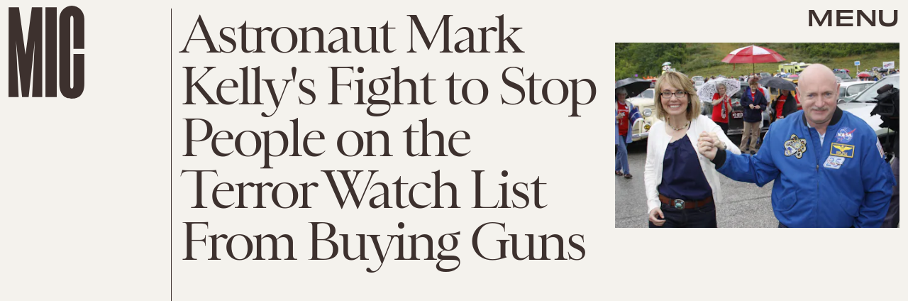

--- FILE ---
content_type: text/html; charset=utf-8
request_url: https://www.google.com/recaptcha/api2/aframe
body_size: 226
content:
<!DOCTYPE HTML><html><head><meta http-equiv="content-type" content="text/html; charset=UTF-8"></head><body><script nonce="G_we4kwOEVW5gMgTZQD15w">/** Anti-fraud and anti-abuse applications only. See google.com/recaptcha */ try{var clients={'sodar':'https://pagead2.googlesyndication.com/pagead/sodar?'};window.addEventListener("message",function(a){try{if(a.source===window.parent){var b=JSON.parse(a.data);var c=clients[b['id']];if(c){var d=document.createElement('img');d.src=c+b['params']+'&rc='+(localStorage.getItem("rc::a")?sessionStorage.getItem("rc::b"):"");window.document.body.appendChild(d);sessionStorage.setItem("rc::e",parseInt(sessionStorage.getItem("rc::e")||0)+1);localStorage.setItem("rc::h",'1769909088253');}}}catch(b){}});window.parent.postMessage("_grecaptcha_ready", "*");}catch(b){}</script></body></html>